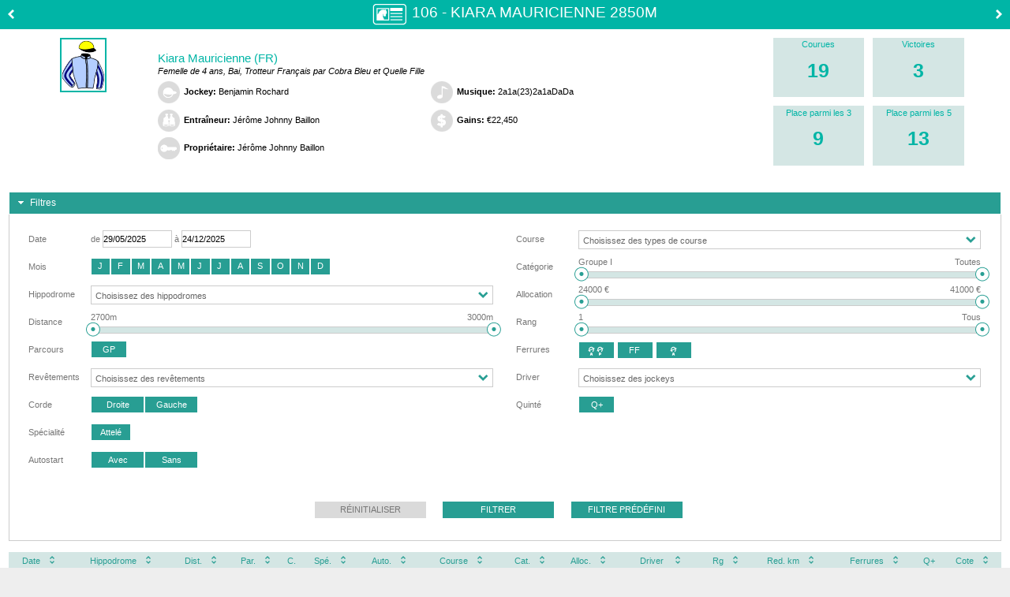

--- FILE ---
content_type: text/html;charset=utf-8
request_url: https://www.genybet.fr/cheval/Kiara-Mauricienne/2781213/1490353
body_size: 4370
content:






















<!DOCTYPE html PUBLIC "-//W3C//DTD XHTML 1.0 Transitional//EN" "http://www.w3.org/TR/xhtml1/DTD/xhtml1-transitional.dtd">



























 

	
	
	
	
	

	

<html xmlns="http://www.w3.org/1999/xhtml" lang="fr">

<head>
	<title>Kiara Mauricienne</title>
	
	<meta http-equiv="content-language" content="fr"/>
	<meta content="text/html;charset=utf-8" http-equiv="Content-Type">
	
	<link href="https://static1.genybet.fr/1-5-33/static/css/main.css" type="text/css" rel="stylesheet" />


	<script src="https://static1.genybet.fr/1-5-33/static/js/plugin/libs/jquery/custom/jquery.min.js"></script>
	<script src="https://static1.genybet.fr/1-5-33/static/js/plugin/libs/jquery/custom/jquery-ui-cheval.min.js"
			type="text/javascript"></script>

	<link href="https://static1.genybet.fr/1-5-33/static/css/libs/jquery-ui-1.10.4.custom.min.css" type="text/css" rel="stylesheet"/>
	<link href="https://static1.genybet.fr/1-5-33/static/css/cheval.min.css" type="text/css" rel="stylesheet" />


	<script src="https://static1.genybet.fr/1-5-33/static/js/plugin/justgage/raphael.2.1.0.min.js"></script>
	<script src="https://static2.genybet.fr/1-5-33/static/js/plugin/justgage/justgage.1.0.1.js"></script>
	<script src="https://static1.genybet.fr/1-5-33/static/js/plugin/libs/jquery/jquery.tablesorter.js"></script>
	
	<link rel="canonical" href="/cheval/Kiara-Mauricienne/2781213" />
</head>

<body data-x="16a95568-006f-4167-a31a-323325fcefba">
	<div id="fiche-cheval" class="container green">

	

			








<div class="header clearfix">
	
		<a href="/cheval/Kerra-Up-Star/2768246/1490353" title="Kerra Up Star">
			<img src="https://static2.genybet.fr/1-5-33/static/images/img/hippique/cheval/fleche-gauche.png" class="previous" />
		</a>
	
	<div class="fiche">
		<img src="https://static1.genybet.fr/1-5-33/static/images/img/icones/fiche-cheval/fiche.png" />
	</div>
	<div class="cheval">
		<span>









106 - Kiara Mauricienne

	
	
		
			

			

			

			

			

			

			

			

		
		
			2850m
		
		
				
	

</span>
	</div>
	
		<a href="/cheval/Kassiopeia/2788426/1490353" title="Kassiopeia">
			<img src="https://static2.genybet.fr/1-5-33/static/images/img/hippique/cheval/fleche-droite.png" class="next" />
		</a>
	
</div>

<div id="summary" class="clearfix">
	<div class="jockey-casaque">
		
			
			
				<img src="https://media.genybet.fr/web/image/casaque/02/1000402_1.png" alt="Casaque"/>
			
		


	</div>
	<div class="carriere">
		<div class="name">Kiara Mauricienne (FR)</div>
		<div class="description">Femelle de 4 ans, Bai, Trotteur Français par Cobra Bleu et Quelle Fille</div>
		<div class="full clearfix">
			<div class="split">
				<div><img src="https://static1.genybet.fr/1-5-33/static/images/img/icones/fiche-cheval/jockey.png" /><span
						class="title">Jockey:</span> <span>Benjamin Rochard </span></div>
				<div><img src="https://static1.genybet.fr/1-5-33/static/images/img/icones/fiche-cheval/entraineur.png" /><span
						class="title">Entraîneur:</span> <span>Jérôme Johnny Baillon</span></div>
				<div><img src="https://static1.genybet.fr/1-5-33/static/images/img/icones/fiche-cheval/proprietaire.png" /><span
						class="title">Propriétaire:</span> <span>Jérôme Johnny Baillon</span></div>
			</div>
			<div class="split">
				<div><img src="https://static2.genybet.fr/1-5-33/static/images/img/icones/fiche-cheval/musique.png" /><span
						class="title">Musique:</span> <span>2a1a(23)2a1aDaDa</span></div>
				<div><img src="https://static2.genybet.fr/1-5-33/static/images/img/icones/fiche-cheval/gains.png" /><span class="title">
					Gains:</span> <span>&euro;22,450</span></div>
				
				
			</div>
		</div>
	</div>
	<div class="stats clearfix">
		<div class="entry first">
			<div class="title">Courues</div>
			<div class="value">19</div>
		</div>
		<div class="entry">
			<div class="title">Victoires</div>
			<div class="value">3</div>
		</div>
		<div class="entry first">
			<div class="title">Place parmi les 3</div>
			<div class="value">9</div>
		</div>
		<div class="entry">
			<div class="title">Place parmi les 5</div>
			<div class="value">13</div>
		</div>
	</div>
</div>


			

				






<div id="filtres">
    <h3>Filtres</h3>
    <div style="height: auto;">
        <form id="filtresForm" action="filtre" method="post">
            <div class="tableau">
                <input id="sortName" name="sortName" type="hidden" value=""/>
                <input id="sortOrder" name="sortOrder" type="hidden" value=""/>
                <div class="tableau-elt-left">
                    <table>
                        <tr>
                            <td>Date</td>
                            <td>de <input id="startDate" name="startDate" type="text" value="29/05/2025"/> à <input id="endDate" name="endDate" type="text" value="24/12/2025"/></td>
                        </tr>
                        <tr>
                            <td>Mois</td>
                            <td>
                                <div id="mois">
                                    <span><input id="mois1" name="mois" type="checkbox" value="janvier"/><label for="mois1">J</label></span><span><input id="mois2" name="mois" type="checkbox" value="f&eacute;vrier"/><label for="mois2">F</label></span><span><input id="mois3" name="mois" type="checkbox" value="mars"/><label for="mois3">M</label></span><span><input id="mois4" name="mois" type="checkbox" value="avril"/><label for="mois4">A</label></span><span><input id="mois5" name="mois" type="checkbox" value="mai"/><label for="mois5">M</label></span><span><input id="mois6" name="mois" type="checkbox" value="juin"/><label for="mois6">J</label></span><span><input id="mois7" name="mois" type="checkbox" value="juillet"/><label for="mois7">J</label></span><span><input id="mois8" name="mois" type="checkbox" value="ao&ucirc;t"/><label for="mois8">A</label></span><span><input id="mois9" name="mois" type="checkbox" value="septembre"/><label for="mois9">S</label></span><span><input id="mois10" name="mois" type="checkbox" value="octobre"/><label for="mois10">O</label></span><span><input id="mois11" name="mois" type="checkbox" value="novembre"/><label for="mois11">N</label></span><span><input id="mois12" name="mois" type="checkbox" value="d&eacute;cembre"/><label for="mois12">D</label></span><input type="hidden" name="_mois" value="on"/>
                                </div>
                            </td>
                        </tr>
                        <tr>
                            <td>Hippodrome</td>
                            <td><select id="hippodromes" name="hippodromes" class="chosen-select" multiple="multiple">
                                <option value="Nantes">Nantes</option><option value="Vincennes">Vincennes</option>
                            </select><input type="hidden" name="_hippodromes" value="1"/></td>
                        </tr>
                        <tr>
                            <td>Distance</td>
                            <td><input id="minDistance" name="minDistance" type="hidden" value="2700"/> <input id="maxDistance" name="maxDistance" type="hidden" value="3000"/>
                                <div>
                                    <div class="libelle-slider">
                                        <span id="minDistanceLibelle" class="gauche"></span> <span
                                            id="maxDistanceLibelle" class="droite"></span>
                                    </div>
                                    <div id="sliderDistance" title="Distance"></div>
                                </div>
                            </td>
                        </tr>
                        
                            <tr>
                                <td>Parcours</td>
                                <td>
                                    <div id="parcours">
                                        <span><input id="parcours1" name="parcours" type="checkbox" value="Grande piste"/><label for="parcours1">GP</label></span><input type="hidden" name="_parcours" value="on"/>
                                    </div>
                                </td>
                            </tr>
                        
                        <tr>
                            <td>Revêtements</td>
                            <td><select id="revetements" name="revetements" class="chosen-select" multiple="multiple">
                                <option value="Cendr&eacute;e">Cendr&eacute;e</option><option value="Sable">Sable</option>
                            </select><input type="hidden" name="_revetements" value="1"/></td>
                        </tr>
                        <tr>
                            <td>Corde</td>
                            <td>
                                <div id="corde">
                                    <span><input id="corde1" name="corde" type="checkbox" value="Droite"/><label for="corde1">Droite</label></span><span><input id="corde2" name="corde" type="checkbox" value="Gauche"/><label for="corde2">Gauche</label></span><input type="hidden" name="_corde" value="on"/>
                                </div>
                            </td>
                        </tr>
                        <tr>
                            <td>Spécialité</td>
                            <td>
                                <div id="specialite">
                                    <span><input id="specialites1" name="specialites" type="checkbox" value="Attel&eacute;"/><label for="specialites1">Attel&eacute;</label></span><input type="hidden" name="_specialites" value="on"/>
                                </div>
                            </td>
                        </tr>
                        
                        
                            <tr>
                                <td>Autostart</td>
                                <td>
                                    <div id="autostart">
                                        <span><input id="autostart1" name="autostart" type="checkbox" value="Avec"/><label for="autostart1">Avec</label></span><span><input id="autostart2" name="autostart" type="checkbox" value="Sans"/><label for="autostart2">Sans</label></span><input type="hidden" name="_autostart" value="on"/>
                                    </div>
                                </td>
                            </tr>
                        
                            
                    </table>
                </div>
                



<input type="hidden" name="__csrf" value="16a95568-006f-4167-a31a-323325fcefba">

                <div class="tableau-elt-right">
                    <table>
                        <tr>
                            <td>Course</td>
                            <td><select id="typeCourse" name="typeCourse" class="chosen-select" multiple="multiple">
                                <option value="Europ&eacute;enne">Europ&eacute;enne</option><option value="Nationale">Nationale</option>
                            </select><input type="hidden" name="_typeCourse" value="1"/></td>
                        </tr>
                        <tr>
                            <td>Catégorie</td>
                            <td><input id="minClasse" name="minClasse" type="hidden" value="0"/> <input id="maxClasse" name="maxClasse" type="hidden" value="12"/>
                                <div>
                                    <div class="libelle-slider">
                                        <span id="minClasseLibelle" class="gauche"></span> <span
                                            id="maxClasseLibelle" class="droite"></span>
                                    </div>
                                    <div id="sliderClasse" title="Classe"></div>
                                </div>
                            </td>
                        </tr>
                        <tr>
                            <td>Allocation</td>
                            <td><input id="minAllocation" name="minAllocation" type="hidden" value="24000"/> <input id="maxAllocation" name="maxAllocation" type="hidden" value="41000"/>
                                <div>
                                    <div class="libelle-slider">
                                        <span id="minAllocationLibelle" class="gauche"></span> <span
                                            id="maxAllocationLibelle" class="droite"></span>
                                    </div>
                                    <div id="sliderAllocation" title="Allocation"></div>
                                </div>
                            </td>
                        </tr>
                        <tr>
                            <td>Rang</td>
                            <td><input id="minRang" name="minRang" type="hidden" value="1"/> <input id="maxRang" name="maxRang" type="hidden" value="6"/>
                                <div>
                                    <div class="libelle-slider">
                                        <span id="minRangLibelle" class="gauche"></span> <span
                                            id="maxRangLibelle" class="droite"></span>
                                    </div>
                                    <div id="sliderRang" title="Rang"></div>
                                </div>
                            </td>
                        </tr>
                        
                            <tr>
                                <td>Ferrures</td>
                                <td>
                                       
                                        <div id="deferrage" class="ui-buttonset">
                                            
                                                
                                                     
                                                         <span title="Déferré des quatre pieds">
                                                             <input id="deferrage0" name="deferrage" type="checkbox" value="DD" class="ui-helper-hidden-accessible">
                                                             <label for="deferrage0" class="ui-button ui-widget ui-state-default ui-button-text-only ui-corner-left" role="button" aria-disabled="false">
                                                             <span class="ui-button-text"  title="Déferré des quatre pieds" style="font-family: Genybet Icons2 Regular; margin-left: -12px;margin-top: -3px;">&#xe900;&#xe901;</span></label>
                                                         </span>
                                                    
                                                    
                                                    
                                                    
                                                    
                                                    
                                                    
                                                    
                                                    
                                                
                                            
                                                
                                                     
                                                    
                                                    
                                                    
                                                    
                                                    
                                                    
                                                    
                                                    
                                                        <span>
                                                             <input id="deferrage1" name="deferrage" type="checkbox" value="FF" class="ui-helper-hidden-accessible">
                                                             <label for="deferrage1" class="ui-button ui-widget ui-state-default ui-button-text-only ui-corner-left" role="button" aria-disabled="false">
                                                             <span class="ui-button-text"  style=" margin-left: -12px;margin-top: -5px;">FF</span></label>
                                                         </span>
                                                    
                                                
                                            
                                                
                                                     
                                                    
                                                        <span title="Déferré des antérieurs, ferré des postérieurs">
                                                             <input id="deferrage2" name="deferrage" type="checkbox" value="DF" class="ui-helper-hidden-accessible">
                                                             <label for="deferrage2" class="ui-button ui-widget ui-state-default ui-button-text-only ui-corner-left" role="button" aria-disabled="false">
                                                             <span class="ui-button-text" title="Déferré des antérieurs, ferré des postérieurs" style="font-family: Genybet Icons2 Regular; margin-left: -12px;margin-top: -3px;">&#xe900;</span></label>
                                                         </span>
                                                    
                                                    
                                                    
                                                    
                                                    
                                                    
                                                    
                                                    
                                                
                                            
                                            <input type="hidden" name="_deferrage" value="on">
                                        </div>
                                </td>
                            </tr>
                        
                        <tr>
                            <td>Driver</td>
                            <td><select id="jockeys" name="jockeys" class="chosen-select" multiple="multiple">
                                <option value="F. Nivard"> Franck Nivard</option><option value="P. P. Ploquin"> Paul Philippe Ploquin</option><option value="E. Raffin">Eric Raffin</option>
                            </select><input type="hidden" name="_jockeys" value="1"/></td>
                        </tr>
                        
                        <tr>
                            <td>Quinté</td>
                            <td>
                                <div id="quinte">
                                    <span><input id="quinte1" name="quinte" type="checkbox" value="Q+"/><label for="quinte1">Q+</label></span><input type="hidden" name="_quinte" value="on"/>
                                </div>
                            </td>
                        </tr>
                    </table>
                </div>
            </div>

        </form>

        <div class="centre filtre-button-group">
            <button id="resetButton" type="button" class="filtre-button">Réinitialiser</button>
            <button id="filtrerButton" class="filtre-button">Filtrer</button>
            <button id="filtrePredefiniButton" type="button"
                    class="filtre-button">Filtre prédéfini
            </button>
        </div>


        <div class="filtre-predefini">
            Hippodrome : Laval<br/> Spécialité :
            Attelé<br/>
            
                Corde : G<br/>
            
            Distance min : 2800m<br/> Distance
            max : 2900m
        </div>

    </div>
</div>

				<div id="synthese"></div>
				




<div id="performancesDatatable" class="ui-datatable ui-widget">
	<table>
		<thead>
		<tr>
			<th class="ui-sortable-column">Date<span
				class="ui-sortable-column-icon ui-icon ui-icon-carat-2-n-s"
				columnName="date"></span>
			</th>
			<th class="ui-sortable-column">Hippodrome<span
				class="ui-sortable-column-icon ui-icon ui-icon-carat-2-n-s"
				columnName="hippodrome"></span>
			</th>
			<th class="ui-sortable-column"><span title="Distance" class="infobulle">Dist.</span><span
				class="ui-sortable-column-icon ui-icon ui-icon-carat-2-n-s"
				columnName="distance"></span>
			</th>
			<th class="ui-sortable-column"><span title="Parcours" class="infobulle">Par.</span><span
				class="ui-sortable-column-icon ui-icon ui-icon-carat-2-n-s"
				columnName="parcours"></span>
			</th>
			<th><span title="Corde" class="infobulle">C.</span>
			</th>
			<th class="ui-sortable-column"><span title="Spécialité" class="infobulle">Spé.</span><span
				class="ui-sortable-column-icon ui-icon ui-icon-carat-2-n-s"
				columnName="specialite"></span>
			</th>
			
			
	 			<th class="ui-sortable-column"><span title="Autostart" class="infobulle">Auto.</span><span
					class="ui-sortable-column-icon ui-icon ui-icon-carat-2-n-s"
					columnName="autostart"></span>
				</th>
						
			<th class="ui-sortable-column">Course<span
				class="ui-sortable-column-icon ui-icon ui-icon-carat-2-n-s"
				columnName="typeCourse"></span>
			</th>
			<th class="ui-sortable-column"><span title="Catégorie" class="infobulle">Cat.</span><span
				class="ui-sortable-column-icon ui-icon ui-icon-carat-2-n-s"
				columnName="classe"></span>
			</th>
			<th class="ui-sortable-column"><span title="Allocation" class="infobulle">Alloc.</span><span
				class="ui-sortable-column-icon ui-icon ui-icon-carat-2-n-s"
				columnName="allocation"></span>
			</th>
			<th class="ui-sortable-column">
				
					Driver
					
				
			<span
				class="ui-sortable-column-icon ui-icon ui-icon-carat-2-n-s"
				columnName="jockey"></span>
			</th>
			<th class="ui-sortable-column"><span title="Rang" class="infobulle">Rg</span><span
				class="ui-sortable-column-icon ui-icon ui-icon-carat-2-n-s"
				columnName="rang"></span>
			</th>
			
	 			<th class="ui-sortable-column"><span title="Réduction kilométrique" class="infobulle">Red. km</span><span
					class="ui-sortable-column-icon ui-icon ui-icon-carat-2-n-s"
					columnName="redKm"></span>
				</th>
	 			<th class="ui-sortable-column"><span title="Ferrures" class="infobulle">Ferrures</span><span
					class="ui-sortable-column-icon ui-icon ui-icon-carat-2-n-s"
					columnName="deferre"></span>
				</th>				
			
				
			<th>Q+
			</th>
			<th class="ui-sortable-column">Cote<span
				class="ui-sortable-column-icon ui-icon ui-icon-carat-2-n-s"
				columnName="coteFinale"></span>
			</th>
			
			</tr>
		</thead>
		<tbody class="ui-datatable-data" id="performancesData">
		</tbody>
	</table>
</div>



			<div class="connection-required">
				<div class="lock">
					<span>
						<img src="/static/images/img/programme/icon_Lock-Session.png" alt="">
						Contenu réservé aux parieurs Genybet
					</span>
				</div>
				<div class="lock">
					<span>
						Pour accéder à l'ensemble de la carrière de ce cheval, vous devez vous identifier si vous avez déjà un compte
						ou vous inscrire.<br /> N'étant pas identifié vous ne pouvez consulter <span class="red">que les 5 dernières performances.</span>
					</span>
				</div>
				<div class="clearfix">
					<div class="split right">
						<div class="fr">
							<div class="ca label">Déjà des notres ?</div>
							<div class="connect button blue">
								<a id="fiche-cheval-connexion" href="/">se connecter</a>
							</div>
						</div>
					</div>
					<div class="split left">
						<div class="fl">
							<div class="ca label">Pas encore inscrit ?</div>
							<div class="button red">
								<a id="fiche-cheval-open-account" href="https://www.genybet.fr/_enroll/fr/lp/landing-page">ouvrir un compte</a>
							</div>
						</div>
					</div>
				</div>
			</div>
		


				<script src="https://static2.genybet.fr/1-5-33/static/js/plugin/libs/jquery/jquery.chosen.js"
						type="text/javascript"></script>
				<script src="https://static1.genybet.fr/1-5-33/static/js/plugin/libs/jquery/jquery.jDiaporama.js"
						type="text/javascript"></script>
				<script src="https://static2.genybet.fr/1-5-33/static/js/plugin/libs/jquery/jquery.fichecheval.js"
						type="text/javascript"></script>
				<script src="https://static2.genybet.fr/1-5-33/static/js/plugin/libs/jquery/jquery.ui.datepicker-fr.js"
						type="text/javascript"></script>
				<script type="text/javascript">
				$(document).ready(
					function() {
						$(document).ficheCheval({
							idCheval : 2781213,
							idCourse : 1490353,
							nomCheval : "Kiara\x2DMauricienne",
							urlPerformances : "/cheval/performances",
							urlPerf : "/cheval/performance",
							urlCheval : "/cheval",
							predefini : "",
							minD : 2700,
							maxD : 3000,
							minDPredefinie : 0,
							maxDPredefinie : 0,
							minT : 0,
							maxT : 20,
							terrains : [ "Léger", "Bon Léger", "Bon", "Bon souple", "Assez souple", "Souple", "Très souple", "Collant", "Très collant", "Lourd", "Très lourd", "Lent", "Standard", "Rapide", "Très Rapide", "Très léger", "Dur", "Ferme", "Profond", "Sec", "Tous" ],
							minCl : 0,
							maxCl : 12,
							classes : [ "Groupe I", "Groupe II", "Groupe III", "Course A", "Course B", "Course C", "Course D", "Course E", "Course F", "Course G", "Course H", "Course R", "Toutes" ],
							minA : 24000,
							maxA : 41000,
							minR : 1,
							maxR : 6,
							minV : 0,
							maxV : 0 + 1
						});
					}
				);
				</script>
			
		
	</div>
</body>

<script>
$(document).ajaxSend(function (event, jqxhr, settings) {
	jqxhr.setRequestHeader('X-Data', $("body").attr("data-x"));
});
$(document).ready(function () {
	
	$("#fiche-cheval-connexion").click(function(){
		var opener = window.opener;
		$(opener.document.getElementById("email")).focus();
		window.close();
	});
	
	$("#fiche-cheval-open-account").click(function(){
		var opener = window.opener;
		var url = $(this).attr("href");
		opener.location = url;
		window.close();
	});
	
});
</script>

</html>


--- FILE ---
content_type: text/html;charset=utf-8
request_url: https://www.genybet.fr/cheval/performances/Kiara-Mauricienne/2781213/1490353
body_size: 4306
content:


































	<tr class="ui-widget-content ui-datatable-odd details" 
		idCourse="1623696">
		<td>24/12/25</td>
		<td><div class="hippodrome" title="Vincennes">Vincennes</div></td>
		<td align="right">2700</td>
		<td align="center">GP</td>
		<td align="center">G</td>
		<td>Attelé</td>
		
		
			<td></td>
		
		<td></td>
		<td>Crs F</td>
		<td align="right">
			36,000
		</td>		
		<td><div class="jockey" title=" Paul Philippe Ploquin"> P. P. Ploquin</div></td>
		<td align="right">
		
		    
		    
		    3
		
		</td>
		
			<td align="right">1'14''9</td>
			<td align="center">
				
					
						
						<span class=" deferre " title="Déferré des quatre pieds"  style="color:#309e93; " > &#xe900; &#xe901;</span>
						
						
						
						
						
						
						
						
					
				
			</td>
				
		
		<td align="center"></td>
		<td align="right">4</td>
	</tr>

	<tr class="ui-widget-content ui-datatable-even details" 
		idCourse="1619293">
		<td>30/11/25</td>
		<td><div class="hippodrome" title="Vincennes">Vincennes</div></td>
		<td align="right">2700</td>
		<td align="center">GP</td>
		<td align="center">G</td>
		<td>Attelé</td>
		
		
			<td></td>
		
		<td></td>
		<td>Crs E</td>
		<td align="right">
			41,000
		</td>		
		<td><div class="jockey" title=" Paul Philippe Ploquin"> P. P. Ploquin</div></td>
		<td align="right">
		
		    
		    
		    4
		
		</td>
		
			<td align="right">1'13''5</td>
			<td align="center">
				
					
						
						<span class=" deferre " title="Déferré des quatre pieds"  style="color:#309e93; " > &#xe900; &#xe901;</span>
						
						
						
						
						
						
						
						
					
				
			</td>
				
		
		<td align="center"></td>
		<td align="right">7,5</td>
	</tr>

	<tr class="ui-widget-content ui-datatable-odd details" 
		idCourse="1613312">
		<td>05/11/25</td>
		<td><div class="hippodrome" title="Nantes">Nantes</div></td>
		<td align="right">3000</td>
		<td align="center"></td>
		<td align="center">G</td>
		<td>Attelé</td>
		
		
			<td></td>
		
		<td>Nationale</td>
		<td>Crs B</td>
		<td align="right">
			35,000
		</td>		
		<td><div class="jockey" title="Eric Raffin">E. Raffin</div></td>
		<td align="right">
		
		    
		    
		    4
		
		</td>
		
			<td align="right">1'13''8</td>
			<td align="center">
				
					
						
						<span class=" deferre " title="Déferré des quatre pieds"  style="color:#309e93; " > &#xe900; &#xe901;</span>
						
						
						
						
						
						
						
						
					
				
			</td>
				
		
		<td align="center"></td>
		<td align="right">5</td>
	</tr>

	<tr class="ui-widget-content ui-datatable-even details" 
		idCourse="1603826">
		<td>26/09/25</td>
		<td><div class="hippodrome" title="Vincennes">Vincennes</div></td>
		<td align="right">2850</td>
		<td align="center">GP</td>
		<td align="center">G</td>
		<td>Attelé</td>
		
		
			<td></td>
		
		<td>Européenne</td>
		<td>Crs E</td>
		<td align="right">
			41,000
		</td>		
		<td><div class="jockey" title=" Franck Nivard"> F. Nivard</div></td>
		<td align="right">
		
		    
		    
		    11
		
		</td>
		
			<td align="right">1'17''3</td>
			<td align="center">
				
					
						FF
						
						
						
						
						
						
						
						
						
					
				
			</td>
				
		
		<td align="center"></td>
		<td align="right">10</td>
	</tr>

	<tr class="ui-widget-content ui-datatable-odd details" 
		idCourse="1571324">
		<td>29/05/25</td>
		<td><div class="hippodrome" title="Nantes">Nantes</div></td>
		<td align="right">3000</td>
		<td align="center"></td>
		<td align="center">G</td>
		<td>Attelé</td>
		
		
			<td></td>
		
		<td>Nationale</td>
		<td>Crs E</td>
		<td align="right">
			24,000
		</td>		
		<td><div class="jockey" title="Eric Raffin">E. Raffin</div></td>
		<td align="right">
		
		    
		    
		    2
		
		</td>
		
			<td align="right">1'14''8</td>
			<td align="center">
				
					
						
						
						<span class=" deferre " title="Déferré des antérieurs, ferré des postérieurs" style="color:#309e93; " >&#xe900;</span>
						
						
						
						
						
						
						
					
				
			</td>
				
		
		<td align="center"></td>
		<td align="right">2,8</td>
	</tr>



<script type="text/javascript">
$(document).ready(
		function() {
			$(document).performances({
				idCheval : 2781213,
				idCourse : 1490353,
				nomCheval : "Kiara\x2DMauricienne",
				urlPerformance : "/cheval/performance",
				hasNoPerformances : "false",
				hasSynthese : "false"
			});
		}
);
</script>


--- FILE ---
content_type: application/javascript
request_url: https://static2.genybet.fr/1-5-33/static/js/plugin/justgage/justgage.1.0.1.js
body_size: 2194
content:
function getRandomInt(e,t){return Math.floor(Math.random()*(t-e+1))+e}function cutHex(e){return"#"==e.charAt(0)?e.substring(1,7):e}function getStyle(e,t){var o="";return document.defaultView&&document.defaultView.getComputedStyle?o=document.defaultView.getComputedStyle(e,"").getPropertyValue(t):e.currentStyle&&(t=t.replace(/\-(\w)/g,function(e,t){return t.toUpperCase()}),o=e.currentStyle[t]),o}function onCreateElementNsReady(e){void 0!=document.createElementNS?e():setTimeout(function(){onCreateElementNsReady(e)},100)}JustGage=function(e){if(!e.id)return alert("Missing id parameter for gauge!"),!1;if(!document.getElementById(e.id))return alert('No element with id: "'+e.id+'" found!'),!1;this.config={id:e.id,title:e.title?e.title:"Title",titleFontColor:e.titleFontColor?e.titleFontColor:"#999999",value:e.value?e.value:0,valueFontColor:e.valueFontColor?e.valueFontColor:"#010101",min:e.min?e.min:0,max:e.max?e.max:100,showMinMax:null!=e.showMinMax?e.showMinMax:!0,gaugeWidthScale:e.gaugeWidthScale?e.gaugeWidthScale:1,gaugeColor:e.gaugeColor?e.gaugeColor:"#edebeb",label:e.label?e.label:"",showInnerShadow:null!=e.showInnerShadow?e.showInnerShadow:!0,shadowOpacity:e.shadowOpacity?e.shadowOpacity:.2,shadowSize:e.shadowSize?e.shadowSize:5,shadowVerticalOffset:e.shadowVerticalOffset?e.shadowVerticalOffset:3,levelColors:e.levelColors?e.levelColors:percentColors,levelColorsGradient:null!=e.levelColorsGradient?e.levelColorsGradient:!0,labelFontColor:e.labelFontColor?e.labelFontColor:"#b3b3b3",startAnimationTime:e.startAnimationTime?e.startAnimationTime:700,startAnimationType:e.startAnimationType?e.startAnimationType:">",refreshAnimationTime:e.refreshAnimationTime?e.refreshAnimationTime:700,refreshAnimationType:e.refreshAnimationType?e.refreshAnimationType:">"},e.value>this.config.max&&(this.config.value=this.config.max),e.value<this.config.min&&(this.config.value=this.config.min),this.originalValue=e.value,this.canvas=Raphael(this.config.id,"100%","100%");var t,o,i=1*getStyle(document.getElementById(this.config.id),"width").slice(0,-2),r=1*getStyle(document.getElementById(this.config.id),"height").slice(0,-2);i/r>1.25?(t=1.25*r,o=r):(t=i,o=i/1.25);var n=(i-t)/2,a=(r-o)/2,s=o/8>10?o/10:10,l=n+t/2,c=a+o/6.5,d=o/6.4>16?o/6.4:16,u=n+t/2,h=a+o/1.4,f=o/16>10?o/16:10,v=n+t/2,$=h+d/2+6,g=o/16>10?o/16:10,p=n+t/10+t/6.666666666666667*this.config.gaugeWidthScale/2,w=a+o/1.126760563380282,m=o/16>10?o/16:10,C=n+t-t/10-t/6.666666666666667*this.config.gaugeWidthScale/2,b=a+o/1.126760563380282;this.params={canvasW:i,canvasH:r,widgetW:t,widgetH:o,dx:n,dy:a,titleFontSize:s,titleX:l,titleY:c,valueFontSize:d,valueX:u,valueY:h,labelFontSize:f,labelX:v,labelY:$,minFontSize:g,minX:p,minY:w,maxFontSize:m,maxX:C,maxY:b},this.canvas.customAttributes.pki=function(e,t,o,i,r,n,a,s){var l,c=(1-(e-t)/(o-t))*Math.PI,d=i/2-i/10,u=d-i/6.666666666666667*s,h=i/2+n,f=r/1.25+a,v=i/2+n+d*Math.cos(c),$=r-(r-f)+a-d*Math.sin(c),g=i/2+n+u*Math.cos(c),p=r-(r-f)+a-u*Math.sin(c);return l+="M"+(h-u)+","+f+" ",l+="L"+(h-d)+","+f+" ",l+="A"+d+","+d+" 0 0,1 "+v+","+$+" ",l+="L"+g+","+p+" ",l+="A"+u+","+u+" 0 0,0 "+(h-u)+","+f+" ",l+="z ",{path:l}},this.gauge=this.canvas.path().attr({stroke:"none",fill:this.config.gaugeColor,pki:[this.config.max,this.config.min,this.config.max,this.params.widgetW,this.params.widgetH,this.params.dx,this.params.dy,this.config.gaugeWidthScale]}),this.gauge.id=this.config.id+"-gauge",this.level=this.canvas.path().attr({stroke:"none",fill:getColorForPercentage((this.config.value-this.config.min)/(this.config.max-this.config.min),this.config.levelColors,this.config.levelColorsGradient),pki:[this.config.min,this.config.min,this.config.max,this.params.widgetW,this.params.widgetH,this.params.dx,this.params.dy,this.config.gaugeWidthScale]}),this.level.id=this.config.id+"-level",this.txtValue=this.canvas.text(this.params.valueX,this.params.valueY,this.originalValue+"%"),this.txtValue.attr({"font-size":this.params.valueFontSize,"font-weight":"bold","font-family":"Arial",fill:this.config.valueFontColor,"fill-opacity":"0"}),this.txtValue.id=this.config.id+"-txtvalue",this.txtLabel=this.canvas.text(this.params.labelX,this.params.labelY,this.config.label),this.txtLabel.attr({"font-size":this.params.labelFontSize,"font-weight":"normal","font-family":"Arial",fill:this.config.labelFontColor,"fill-opacity":"0"}),this.txtLabel.id=this.config.id+"-txtlabel",this.txtMin=this.canvas.text(this.params.minX,this.params.minY,this.config.min),this.txtMin.attr({"font-size":this.params.minFontSize,"font-weight":"normal","font-family":"Arial",fill:this.config.labelFontColor,"fill-opacity":1==this.config.showMinMax?"1":"0"}),this.txtMin.id=this.config.id+"-txtmin",this.txtMax=this.canvas.text(this.params.maxX,this.params.maxY,this.config.max),this.txtMax.attr({"font-size":this.params.maxFontSize,"font-weight":"normal","font-family":"Arial",fill:this.config.labelFontColor,"fill-opacity":1==this.config.showMinMax?"1":"0"}),this.txtMax.id=this.config.id+"-txtmax";var y=this.canvas.canvas.childNodes[1],x="http://www.w3.org/2000/svg";9>ie?onCreateElementNsReady(function(){this.generateShadow()}):this.generateShadow(x,y),this.level.animate({pki:[this.config.value,this.config.min,this.config.max,this.params.widgetW,this.params.widgetH,this.params.dx,this.params.dy,this.config.gaugeWidthScale]},this.config.startAnimationTime,this.config.startAnimationType),this.txtValue.animate({"fill-opacity":"1"},this.config.startAnimationTime,this.config.startAnimationType),this.txtLabel.animate({"fill-opacity":"1"},this.config.startAnimationTime,this.config.startAnimationType)},JustGage.prototype.refresh=function(e){originalVal=e,e>this.config.max&&(e=this.config.max),e<this.config.min&&(e=this.config.min);var t=getColorForPercentage((e-this.config.min)/(this.config.max-this.config.min),this.config.levelColors,this.config.levelColorsGradient);this.canvas.getById(this.config.id+"-txtvalue").attr({text:originalVal}),this.canvas.getById(this.config.id+"-level").animate({pki:[e,this.config.min,this.config.max,this.params.widgetW,this.params.widgetH,this.params.dx,this.params.dy,this.config.gaugeWidthScale],fill:t},this.config.refreshAnimationTime,this.config.refreshAnimationType)};var percentColors=["#a9d70b","#f9c802","#ff0000"];JustGage.prototype.generateShadow=function(e,t){var o=document.createElementNS(e,"filter");o.setAttribute("id",this.config.id+"-inner-shadow"),t.appendChild(o);var i=document.createElementNS(e,"feOffset");i.setAttribute("dx",0),i.setAttribute("dy",this.config.shadowVerticalOffset),o.appendChild(i);var r=document.createElementNS(e,"feGaussianBlur");r.setAttribute("result","offset-blur"),r.setAttribute("stdDeviation",this.config.shadowSize),o.appendChild(r);var n=document.createElementNS(e,"feComposite");n.setAttribute("operator","out"),n.setAttribute("in","SourceGraphic"),n.setAttribute("in2","offset-blur"),n.setAttribute("result","inverse"),o.appendChild(n);var a=document.createElementNS(e,"feFlood");a.setAttribute("flood-color","black"),a.setAttribute("flood-opacity",this.config.shadowOpacity),a.setAttribute("result","color"),o.appendChild(a);var s=document.createElementNS(e,"feComposite");s.setAttribute("operator","in"),s.setAttribute("in","color"),s.setAttribute("in2","inverse"),s.setAttribute("result","shadow"),o.appendChild(s);var l=document.createElementNS(e,"feComposite");l.setAttribute("operator","over"),l.setAttribute("in","shadow"),l.setAttribute("in2","SourceGraphic"),o.appendChild(l),1==this.config.showInnerShadow&&(this.canvas.canvas.childNodes[2].setAttribute("filter","url(#"+this.config.id+"-inner-shadow)"),this.canvas.canvas.childNodes[3].setAttribute("filter","url(#"+this.config.id+"-inner-shadow)"))};var getColorForPercentage=function(e,t,o){var i=t.length;if(1===i)return t[0];for(var r=o?1/(i-1):1/i,n=new Array,a=0;a<t.length;a++){var s=o?r*a:r*(a+1),l=parseInt(cutHex(t[a]).substring(0,2),16),c=parseInt(cutHex(t[a]).substring(2,4),16),d=parseInt(cutHex(t[a]).substring(4,6),16);n[a]={pct:s,color:{r:l,g:c,b:d}}}if(0==e)return"rgb("+[n[0].color.r,n[0].color.g,n[0].color.b].join(",")+")";for(var a=0;a<n.length;a++)if(e<=n[a].pct){if(1==o){var u=n[a-1],h=n[a],f=h.pct-u.pct,v=(e-u.pct)/f,$=1-v,g=v,p={r:Math.floor(u.color.r*$+h.color.r*g),g:Math.floor(u.color.g*$+h.color.g*g),b:Math.floor(u.color.b*$+h.color.b*g)};return"rgb("+[p.r,p.g,p.b].join(",")+")"}return"rgb("+[n[a].color.r,n[a].color.g,n[a].color.b].join(",")+")"}},ie=function(){for(var e,t=3,o=document.createElement("div"),i=o.getElementsByTagName("i");o.innerHTML="<!--[if gt IE "+ ++t+"]><i></i><![endif]-->",i[0];);return t>4?t:e}();